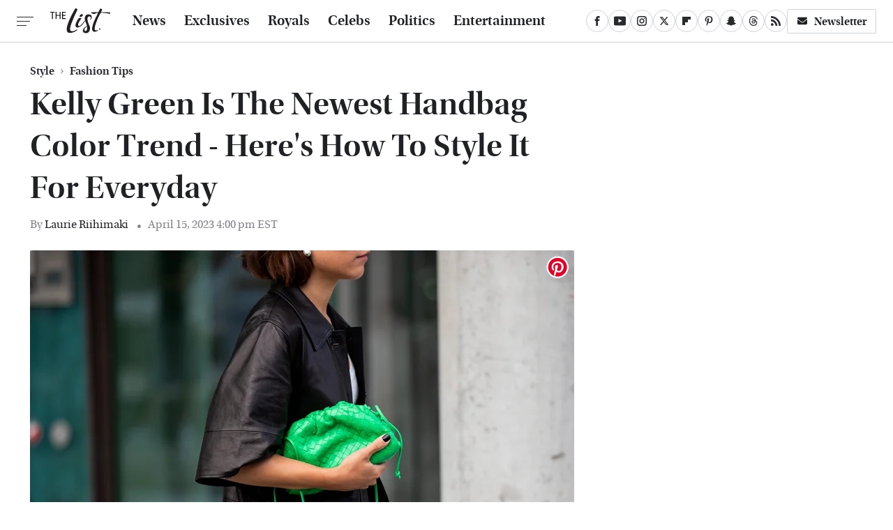

--- FILE ---
content_type: text/html; charset=UTF-8
request_url: https://www.thelist.com/1254586/kelly-greeen-newest-handbag-color-trend-style-everyday/
body_size: 18456
content:
<!DOCTYPE html>
<html xmlns="http://www.w3.org/1999/xhtml" lang="en-US">
<head>
            
        <!-- START email detection/removal script -->
        <script>
            !function(){"use strict";function e(e){const t=e.match(/((?=([a-z0-9._!#$%+^&*()[\]<>-]+))@[a-z0-9._-]+\.[a-z0-9._-]+)/gi);return t?t[0]:""}function t(t){return e(a(t.toLowerCase()))}function a(e){return e.replace(/\s/g,"")}async function n(e){const t={sha256Hash:"",sha1Hash:""};if(!("msCrypto"in window)&&"https:"===location.protocol&&"crypto"in window&&"TextEncoder"in window){const a=(new TextEncoder).encode(e),[n,c]=await Promise.all([s("SHA-256",a),s("SHA-1",a)]);t.sha256Hash=n,t.sha1Hash=c}return t}async function s(e,t){const a=await crypto.subtle.digest(e,t);return Array.from(new Uint8Array(a)).map(e=>("00"+e.toString(16)).slice(-2)).join("")}function c(e){let t=!0;return Object.keys(e).forEach(a=>{0===e[a].length&&(t=!1)}),t}function i(e,t,a){e.splice(t,1);const n="?"+e.join("&")+a.hash;history.replaceState(null,"",n)}var o={checkEmail:e,validateEmail:t,trimInput:a,hashEmail:n,hasHashes:c,removeEmailAndReplaceHistory:i,detectEmails:async function(){const e=new URL(window.location.href),a=Array.from(e.searchParams.entries()).map(e=>`=`);let s,o;const r=["adt_eih","sh_kit"];if(a.forEach((e,t)=>{const a=decodeURIComponent(e),[n,c]=a.split("=");if("adt_ei"===n&&(s={value:c,index:t,emsrc:"url"}),r.includes(n)){o={value:c,index:t,emsrc:"sh_kit"===n?"urlhck":"urlh"}}}),s)t(s.value)&&n(s.value).then(e=>{if(c(e)){const t={value:e,created:Date.now()};localStorage.setItem("adt_ei",JSON.stringify(t)),localStorage.setItem("adt_emsrc",s.emsrc)}});else if(o){const e={value:{sha256Hash:o.value,sha1Hash:""},created:Date.now()};localStorage.setItem("adt_ei",JSON.stringify(e)),localStorage.setItem("adt_emsrc",o.emsrc)}s&&i(a,s.index,e),o&&i(a,o.index,e)},cb:"adthrive"};const{detectEmails:r,cb:l}=o;r()}();
        </script>
        <!-- END email detection/removal script -->
        <!-- AdThrive Head Tag Manual -->
        <script data-no-optimize="1" data-cfasync="false">
            (function(w, d) {
                w.adthrive = w.adthrive || {};
                w.adthrive.cmd = w.
                    adthrive.cmd || [];
                w.adthrive.plugin = 'adthrive-ads-manual';
                w.adthrive.host = 'ads.adthrive.com';var s = d.createElement('script');
                s.async = true;
                s.referrerpolicy='no-referrer-when-downgrade';
                s.src = 'https://' + w.adthrive.host + '/sites/67ed6c7b5915b00d8617259b/ads.min.js?referrer=' + w.encodeURIComponent(w.location.href) + '&cb=' + (Math.floor(Math.random() * 100) + 1);
                var n = d.getElementsByTagName('script')[0];
                n.parentNode.insertBefore(s, n);
            })(window, document);
        </script>
        <!-- End of AdThrive Head Tag -->            <link rel="preload" href="/wp-content/themes/unified/css/article.thelist.min.css?design=3&v=1769008544" as="style"><link rel="preload" href="https://www.thelist.com/img/gallery/kelly-green-is-the-newest-handbag-color-trend-heres-how-to-style-it-for-everyday/intro-1681231659.sm.webp" as="image">
<link class="preloadFont" rel="preload" href="https://www.thelist.com/font/utopia-std-webfont.woff2" as="font" crossorigin>
<link class="preloadFont" rel="preload" href="https://www.thelist.com/font/utopia-std-semibold-display-webfont.woff2" as="font" crossorigin>
<link class="preloadFont" rel="preload" href="https://www.thelist.com/font/utopia-std-semibold-display-italic-webfont.woff2" as="font" crossorigin>

        <link rel="stylesheet" type="text/css" href="/wp-content/themes/unified/css/article.thelist.min.css?design=3&v=1769008544" />
        <meta http-equiv="Content-Type" content="text/html; charset=utf8" />
        <meta name="viewport" content="width=device-width, initial-scale=1.0">
        <meta http-equiv="Content-Security-Policy" content="block-all-mixed-content" />
        <meta http-equiv="X-UA-Compatible" content="IE=10" />
        
        
                <meta name="robots" content="max-image-preview:large">
        <meta name="thumbnail" content="https://www.thelist.com/img/gallery/kelly-green-is-the-newest-handbag-color-trend-heres-how-to-style-it-for-everyday/l-intro-1681231659.jpg">
        <title>Kelly Green Is The Newest Handbag Color Trend - Here's How To Style It For Everyday</title>
        <meta name='description' content="Looking for a new color to incorporate into your handbag rotation? Try Kelly green. It&#39;s a great color for everyday use and is a versatile color for any outfit." />
        <meta property="mrf:tags" content="Content Type:;Primary Category:Fashion Tips;Headline Approver:Unknown;Trello Board:;Important Topic:False" />
        
                <meta property="og:site_name" content="The List" />
        <meta property="og:title" content="Kelly Green Is The Newest Handbag Color Trend - Here's How To Style It For Everyday - The List">
        <meta property="og:image" content="https://www.thelist.com/img/gallery/kelly-green-is-the-newest-handbag-color-trend-heres-how-to-style-it-for-everyday/l-intro-1681231659.jpg" />
        <meta property="og:description" content="Looking for a new color to incorporate into your handbag rotation? Try Kelly green. It&#39;s a great color for everyday use and is a versatile color for any outfit.">
        <meta property="og:type" content="article">
        <meta property="og:url" content="https://www.thelist.com/1254586/kelly-greeen-newest-handbag-color-trend-style-everyday/">
                <meta name="twitter:title" content="Kelly Green Is The Newest Handbag Color Trend - Here's How To Style It For Everyday - The List">
        <meta name="twitter:description" content="Looking for a new color to incorporate into your handbag rotation? Try Kelly green. It&#39;s a great color for everyday use and is a versatile color for any outfit.">
        <meta name="twitter:site" content="@TheListDaily">
        <meta name="twitter:card" content="summary_large_image">
        <meta name="twitter:image" content="https://www.thelist.com/img/gallery/kelly-green-is-the-newest-handbag-color-trend-heres-how-to-style-it-for-everyday/l-intro-1681231659.jpg">
            <meta property="article:published_time" content="2023-04-15T20:00:31+00:00" />
    <meta property="article:modified_time" content="2023-04-15T20:01:06+00:00" />
    <meta property="article:author" content="Laurie Riihimaki" />
        
        <link rel="shortcut icon" href="https://www.thelist.com/img/the-list-favicon-448x448.png">
        <link rel="icon" href="https://www.thelist.com/img/the-list-favicon-448x448.png">
        <link rel="canonical" href="https://www.thelist.com/1254586/kelly-greeen-newest-handbag-color-trend-style-everyday/"/>
        <link rel="alternate" type="application/rss+xml" title="Fashion Tips - The List" href="https://www.thelist.com/category/fashion-tips-style/feed/" />

        
        <script type="application/ld+json">{"@context":"http:\/\/schema.org","@type":"Article","mainEntityOfPage":{"@type":"WebPage","@id":"https:\/\/www.thelist.com\/1254586\/kelly-greeen-newest-handbag-color-trend-style-everyday\/","url":"https:\/\/www.thelist.com\/1254586\/kelly-greeen-newest-handbag-color-trend-style-everyday\/","breadcrumb":{"@type":"BreadcrumbList","itemListElement":[{"@type":"ListItem","position":1,"item":{"@id":"https:\/\/www.thelist.com\/category\/style\/","name":"Style"}},{"@type":"ListItem","position":2,"item":{"@id":"https:\/\/www.thelist.com\/category\/fashion-tips-style\/","name":"Fashion Tips"}}]}},"isAccessibleForFree":true,"headline":"Kelly Green Is The Newest Handbag Color Trend - Here's How To Style It For Everyday","image":{"@type":"ImageObject","url":"https:\/\/www.thelist.com\/img\/gallery\/kelly-green-is-the-newest-handbag-color-trend-heres-how-to-style-it-for-everyday\/l-intro-1681231659.jpg","height":898,"width":1600},"datePublished":"2023-04-15T20:00:31+00:00","dateModified":"2023-04-15T20:01:06+00:00","author":[{"@type":"Person","name":"Laurie Riihimaki","description":"Laurie works as a full-time freelance writer and managing editor for both print and digital publications. She also has four poetry collections in the works and an anthology book based on her experiences, as well as others', with Cushing's disease, a hormonal disorder that resulted in life-changing brain surgery that saved her life.","url":"https:\/\/www.thelist.com\/author\/laurieriihimaki\/","knowsAbout":["Sex & Relationships","Women's Health","Hormones"],"alumniOf":[{"@type":"Organization","name":"Suffolk University, Boston"},{"@type":"Organization","name":"Regent's University, London"}],"sameAs":["https:\/\/www.instagram.com\/laurieriihimaki","https:\/\/www.twitter.com\/lariihimaki"]}],"publisher":{"@type":"Organization","address":{"@type":"PostalAddress","streetAddress":"11787 Lantern Road #201","addressLocality":"Fishers","addressRegion":"IN","postalCode":"46038","addressCountry":"US"},"contactPoint":{"@type":"ContactPoint","telephone":"(908) 514-8038","contactType":"customer support","email":"staff@thelist.com"},"publishingPrinciples":"https:\/\/www.thelist.com\/policies\/","@id":"https:\/\/www.thelist.com\/","name":"The List","url":"https:\/\/www.thelist.com\/","logo":{"@type":"ImageObject","url":"https:\/\/www.thelist.com\/img\/thelist-share-image-1280x720.png","caption":"The List Logo"},"description":"The destination for entertainment and women's lifestyle - from royals news, fashion advice, and beauty tips, to celebrity interviews, and more.","sameAs":["https:\/\/www.facebook.com\/TheListDaily","https:\/\/www.youtube.com\/c\/TheListDaily","https:\/\/www.instagram.com\/thelistdaily","https:\/\/twitter.com\/TheListDaily","https:\/\/flipboard.com\/@TheList","https:\/\/www.pinterest.com\/thelistdaily","https:\/\/story.snapchat.com\/p\/fbe71614-d7d2-4ddf-93e8-6f8245621404","https:\/\/threads.net\/@thelistdaily","https:\/\/subscribe.thelist.com\/newsletter"]},"description":"Looking for a new color to incorporate into your handbag rotation? Try Kelly green. It&#39;s a great color for everyday use and is a versatile color for any outfit."}</script>
                </head>
<body>
<div id="wrapper">
    <div class="page-wrap">
        <header id="header" class="">
            <div class="nav-drop">
                <div class="jcf-scrollable">
                    <div class="aside-holder">
                                    <nav id="aside-nav">
                <div class="nav-top">
                    <div class="logo">
                        <a href="/" class="logo-holder">
                            <img src="https://www.thelist.com/img/thelist_logo_black_2.svg" alt="The List" width="86" height="36">
                        </a>
                        <a href="#" class="nav-opener close"></a>
                    </div>
                </div>
                
                <ul class="main-nav"><li class="navlink navlink-news"><a href="/category/news/">News</a></li><li class="navlink navlink-exclusives"><a href="/category/exclusives/">Exclusives</a><input type="checkbox" id="subnav-button-exclusives"><label for="subnav-button-exclusives"></label><ul class="main-nav"><li class="subnavlink navlink-experts"><a href="/category/experts/">Experts</a></li><li class="subnavlink navlink-interviews"><a href="/category/interviews/">Interviews</a></li></ul></li><li class="navlink navlink-royals"><a href="/category/royals/">Royals</a></li><li class="navlink navlink-celebs"><a href="/category/celebs/">Celebs</a><input type="checkbox" id="subnav-button-celebs"><label for="subnav-button-celebs"></label><ul class="main-nav"><li class="subnavlink navlink-looks"><a href="/category/looks/">Looks</a></li><li class="subnavlink navlink-relationships"><a href="/category/relationships/">Relationships</a></li><li class="subnavlink navlink-controversy"><a href="/category/controversy/">Controversy</a></li></ul></li><li class="navlink navlink-politics"><a href="/category/politics/">Politics</a></li><li class="navlink navlink-entertainment"><a href="/category/entertainment/">Entertainment</a><input type="checkbox" id="subnav-button-entertainment"><label for="subnav-button-entertainment"></label><ul class="main-nav"><li class="subnavlink navlink-reality-television"><a href="/category/reality-television/">Reality TV</a></li><li class="subnavlink navlink-soap-operas"><a href="/category/soap-operas/">Soap Operas</a></li><li class="subnavlink navlink-hallmark"><a href="/category/hallmark/">Hallmark</a></li><li class="subnavlink navlink-lifetime"><a href="/category/lifetime/">Lifetime</a></li></ul></li><li class="navlink navlink-features"><a href="/category/features/">Features</a></li></ul>        <ul class="social-buttons">
            <li><a href="http://www.facebook.com/TheListDaily" target="_blank" title="Facebook" aria-label="Facebook"><svg class="icon"><use xlink:href="#facebook"></use></svg></a></li><li><a href="https://www.youtube.com/c/TheListDaily" target="_blank" title="YouTube" aria-label="YouTube"><svg class="icon"><use xlink:href="#youtube"></use></svg></a></li><li><a href="https://www.instagram.com/thelistdaily" target="_blank" title="Instagram" aria-label="Instagram"><svg class="icon"><use xlink:href="#instagram"></use></svg></a></li><li><a href="https://twitter.com/TheListDaily" target="_blank" title="Twitter" aria-label="Twitter"><svg class="icon"><use xlink:href="#twitter"></use></svg></a></li><li><a href="https://flipboard.com/@TheList" target="_blank" title="Flipboard" aria-label="Flipboard"><svg class="icon"><use xlink:href="#flipboard"></use></svg></a></li><li><a href="https://www.pinterest.com/thelistdaily" target="_blank" title="Pinterest" aria-label="Pinterest"><svg class="icon"><use xlink:href="#pinterest"></use></svg></a></li><li><a href="https://story.snapchat.com/p/fbe71614-d7d2-4ddf-93e8-6f8245621404" target="_blank" title="Snapchat" aria-label="Snapchat"><svg class="icon"><use xlink:href="#snapchat"></use></svg></a></li><li><a href="https://www.threads.net/@thelistdaily" target="_blank" title="Threads" aria-label="Threads"><svg class="icon"><use xlink:href="#threads"></use></svg></a></li><li><a href="/feed/" target="_blank" title="RSS" aria-label="RSS"><svg class="icon"><use xlink:href="#rss"></use></svg></a></li>
            
            <li class="menu-btn newsletter-btn"><a href="https://subscribe.thelist.com/newsletter?utm_source=thelist&utm_medium=side-nav" target="_blank" title="Newsletter" aria-label="Newsletter"><svg class="icon"><use xlink:href="#revue"></use></svg>Newsletter</a></li>
        </ul>            <ul class="info-links">
                <li class="info-link first-info-link"><a href="/about/">About</a></li>
                <li class="info-link"><a href="/policies/">Editorial Policies</a></li>
                
                <li class="info-link"><a href="/our-experts/">Our Experts</a></li>
                <li class="info-link"><a href="https://www.static.com/thelist-privacy-policy" target="_blank">Privacy Policy</a></a>
                <li class="info-link"><a href="https://www.static.com/terms" target="_blank">Terms of Use</a></li>
            </ul>
            </nav>                        <div class="nav-bottom">
                            <span class="copyright-info">&copy; 2026                                <a href="https://www.static.com/" target="_blank">Static Media</a>. All Rights Reserved
                            </span>
                        </div>
                    </div>
                </div>
            </div>
            <div id="bg"></div>
         
            <div id="header-container">
                <div id="hamburger-holder">
                    <div class="hamburger nav-opener"></div>
                </div>

                    <div id="logo" class="top-nav-standard">
        <a href="/"><img src="https://www.thelist.com/img/thelist_logo_black_2.svg" alt="The List" width="86" height="36"></a>
    </div>
                <div id="logo-icon" class="top-nav-scrolled">
                    <a href="/" >
                        <img src="https://www.thelist.com/img/thelist_icon_black.svg" alt="The List" width="14" height="40">                    </a>
                </div>

                <div id="top-nav-title" class="top-nav-scrolled">Kelly Green Is The Newest Handbag Color Trend - Here's How To Style It For Everyday</div>

                            <div id="top-nav" class="top-nav-standard">
                <nav id="top-nav-holder">
                    
                    <a href="/category/news/" class="navlink-news">News</a>
<a href="/category/exclusives/" class="navlink-exclusives">Exclusives</a>
<a href="/category/royals/" class="navlink-royals">Royals</a>
<a href="/category/celebs/" class="navlink-celebs">Celebs</a>
<a href="/category/politics/" class="navlink-politics">Politics</a>
<a href="/category/entertainment/" class="navlink-entertainment">Entertainment</a>
<a href="/category/features/" class="navlink-features">Features</a>

                </nav>
            </div>                <svg width="0" height="0" class="hidden">
            <symbol version="1.1" xmlns="http://www.w3.org/2000/svg" viewBox="0 0 16 16" id="rss">
    <path d="M2.13 11.733c-1.175 0-2.13 0.958-2.13 2.126 0 1.174 0.955 2.122 2.13 2.122 1.179 0 2.133-0.948 2.133-2.122-0-1.168-0.954-2.126-2.133-2.126zM0.002 5.436v3.067c1.997 0 3.874 0.781 5.288 2.196 1.412 1.411 2.192 3.297 2.192 5.302h3.080c-0-5.825-4.739-10.564-10.56-10.564zM0.006 0v3.068c7.122 0 12.918 5.802 12.918 12.932h3.076c0-8.82-7.176-16-15.994-16z"></path>
</symbol>
        <symbol xmlns="http://www.w3.org/2000/svg" viewBox="0 0 512 512" id="twitter">
    <path d="M389.2 48h70.6L305.6 224.2 487 464H345L233.7 318.6 106.5 464H35.8L200.7 275.5 26.8 48H172.4L272.9 180.9 389.2 48zM364.4 421.8h39.1L151.1 88h-42L364.4 421.8z"></path>
</symbol>
        <symbol xmlns="http://www.w3.org/2000/svg" viewBox="0 0 32 32" id="facebook">
    <path d="M19 6h5V0h-5c-3.86 0-7 3.14-7 7v3H8v6h4v16h6V16h5l1-6h-6V7c0-.542.458-1 1-1z"></path>
</symbol>
        <symbol xmlns="http://www.w3.org/2000/svg" viewBox="0 0 14 14" id="flipboard">
    <path d="m 6.9999999,0.99982 5.9993001,0 0,1.99835 0,1.99357 -1.993367,0 -1.9980673,0 -0.014998,1.99357 -0.01,1.99835 -1.9980669,0.01 -1.9933674,0.0146 -0.014998,1.99835 -0.01,1.99357 -1.9834686,0 -1.9836686,0 0,-6.00006 0,-5.99994 5.9992001,0 z"></path>
</symbol>
        <symbol viewBox="0 0 24 24" xmlns="http://www.w3.org/2000/svg" id="instagram">
    <path d="M17.3183118,0.0772036939 C18.5358869,0.132773211 19.3775594,0.311686093 20.156489,0.614412318 C20.9357539,0.917263935 21.5259307,1.30117806 22.1124276,1.88767349 C22.6988355,2.47414659 23.0827129,3.06422396 23.3856819,3.84361655 C23.688357,4.62263666 23.8672302,5.46418415 23.9227984,6.68172489 C23.9916356,8.19170553 24,8.72394829 24,11.9999742 C24,15.2760524 23.9916355,15.808302 23.9227954,17.3182896 C23.8672306,18.5358038 23.6883589,19.3773584 23.3855877,20.1566258 C23.0826716,20.9358162 22.6987642,21.5259396 22.1124276,22.1122749 C21.5259871,22.6987804 20.9357958,23.0827198 20.1563742,23.3856323 C19.3772192,23.6883583 18.5357324,23.8672318 17.3183209,23.9227442 C15.8086874,23.9916325 15.2765626,24 12,24 C8.72343739,24 8.19131258,23.9916325 6.68172382,23.9227463 C5.46426077,23.8672314 4.62270711,23.6883498 3.84342369,23.3855738 C3.0641689,23.0827004 2.47399369,22.6987612 1.88762592,22.1123283 C1.30117312,21.525877 0.91721975,20.9357071 0.614318116,20.1563835 C0.311643016,19.3773633 0.132769821,18.5358159 0.0772038909,17.3183251 C0.0083529426,15.8092887 0,15.2774634 0,11.9999742 C0,8.7225328 0.00835296697,8.19071076 0.0772047368,6.68165632 C0.132769821,5.46418415 0.311643016,4.62263666 0.614362729,3.84350174 C0.91719061,3.06430165 1.30113536,2.4741608 1.88757245,1.88772514 C2.47399369,1.30123879 3.0641689,0.917299613 3.84345255,0.614414972 C4.62236201,0.311696581 5.46409415,0.132773979 6.68163888,0.0772035898 C8.19074867,0.00835221992 8.72252573,0 12,0 C15.2774788,0 15.8092594,0.00835235053 17.3183118,0.0772036939 Z M12,2.66666667 C8.75959504,2.66666667 8.26400713,2.67445049 6.80319929,2.74109814 C5.87614637,2.78341009 5.31952221,2.90172878 4.80947575,3.09995521 C4.37397765,3.26922052 4.09725505,3.44924273 3.77324172,3.77329203 C3.44916209,4.09737087 3.26913181,4.37408574 3.09996253,4.80937168 C2.90169965,5.31965737 2.78340891,5.87618164 2.74109927,6.80321713 C2.67445122,8.26397158 2.66666667,8.75960374 2.66666667,11.9999742 C2.66666667,15.2403924 2.67445121,15.7360281 2.74109842,17.1967643 C2.78340891,18.1238184 2.90169965,18.6803426 3.09990404,19.1904778 C3.26914133,19.6259017 3.44919889,19.9026659 3.77329519,20.2267614 C4.09725505,20.5507573 4.37397765,20.7307795 4.80932525,20.8999863 C5.31971515,21.0982887 5.87621193,21.2165784 6.80323907,21.2588497 C8.26460439,21.3255353 8.76051223,21.3333333 12,21.3333333 C15.2394878,21.3333333 15.7353956,21.3255353 17.1968056,21.2588476 C18.123775,21.216579 18.6802056,21.0982995 19.1905083,20.9000309 C19.6260288,20.7307713 19.9027426,20.5507596 20.2267583,20.226708 C20.5507492,19.9027179 20.7308046,19.6259456 20.9000375,19.1906283 C21.0983009,18.6803412 21.2165908,18.1238118 21.2588986,17.196779 C21.3255376,15.7350718 21.3333333,15.2390126 21.3333333,11.9999742 C21.3333333,8.76098665 21.3255376,8.26493375 21.2589016,6.80323567 C21.2165911,5.87618164 21.0983004,5.31965737 20.9001178,4.80957831 C20.7308131,4.37403932 20.550774,4.09729207 20.2267583,3.77324038 C19.9027658,3.44924868 19.6260264,3.26922777 19.1905015,3.09996643 C18.6803988,2.90171817 18.1238378,2.78341062 17.1967608,2.74109868 C15.7359966,2.67445057 15.2404012,2.66666667 12,2.66666667 Z M12,18.2222222 C8.56356156,18.2222222 5.77777778,15.4364384 5.77777778,12 C5.77777778,8.56356156 8.56356156,5.77777778 12,5.77777778 C15.4364384,5.77777778 18.2222222,8.56356156 18.2222222,12 C18.2222222,15.4364384 15.4364384,18.2222222 12,18.2222222 Z M12,15.5555556 C13.9636791,15.5555556 15.5555556,13.9636791 15.5555556,12 C15.5555556,10.0363209 13.9636791,8.44444444 12,8.44444444 C10.0363209,8.44444444 8.44444444,10.0363209 8.44444444,12 C8.44444444,13.9636791 10.0363209,15.5555556 12,15.5555556 Z M18.2222222,7.11111111 C17.4858426,7.11111111 16.8888889,6.51415744 16.8888889,5.77777778 C16.8888889,5.04139811 17.4858426,4.44444444 18.2222222,4.44444444 C18.9586019,4.44444444 19.5555556,5.04139811 19.5555556,5.77777778 C19.5555556,6.51415744 18.9586019,7.11111111 18.2222222,7.11111111 Z"/>
</symbol>
         <symbol xmlns="http://www.w3.org/2000/svg" viewBox="0 0 448 512" id="linkedin">
    <path d="M100.3 448H7.4V148.9h92.9zM53.8 108.1C24.1 108.1 0 83.5 0 53.8a53.8 53.8 0 0 1 107.6 0c0 29.7-24.1 54.3-53.8 54.3zM447.9 448h-92.7V302.4c0-34.7-.7-79.2-48.3-79.2-48.3 0-55.7 37.7-55.7 76.7V448h-92.8V148.9h89.1v40.8h1.3c12.4-23.5 42.7-48.3 87.9-48.3 94 0 111.3 61.9 111.3 142.3V448z"/>
</symbol>
        <symbol xmlns="http://www.w3.org/2000/svg" viewBox="0 0 240.1 113.49" id="muckrack">
    <path class="b" d="M223.2,73.59c11.2-7.6,16.8-20.3,16.9-33.3C240.1,20.39,226.8.09,199.4.09c-8.35-.1-18.27-.1-28.14-.07-9.86.02-19.66.07-27.76.07v113.4h29.6v-35h17l17.1,35h30.6l.8-5-18.7-33.4c2.5-.8,3.3-1.5,3.3-1.5ZM199,54.29h-25.8v-29.7h25.8c8.4,0,12.3,7.4,12.3,14.6s-4.1,15.1-12.3,15.1Z"/><polygon class="b" points="0 .14 10.9 .14 64.5 49.24 117.9 .14 129.3 .14 129.3 113.34 99.7 113.34 99.7 54.24 66.1 83.74 62.7 83.74 29.6 54.24 29.6 113.34 0 113.34 0 .14"/>
</symbol>
        <symbol xmlns="http://www.w3.org/2000/svg" viewBox="7 2 2 12" id="youtube">
    <path d="M15.841 4.8c0 0-0.156-1.103-0.637-1.587-0.609-0.637-1.291-0.641-1.603-0.678-2.237-0.163-5.597-0.163-5.597-0.163h-0.006c0 0-3.359 0-5.597 0.163-0.313 0.038-0.994 0.041-1.603 0.678-0.481 0.484-0.634 1.587-0.634 1.587s-0.159 1.294-0.159 2.591v1.213c0 1.294 0.159 2.591 0.159 2.591s0.156 1.103 0.634 1.588c0.609 0.637 1.409 0.616 1.766 0.684 1.281 0.122 5.441 0.159 5.441 0.159s3.363-0.006 5.6-0.166c0.313-0.037 0.994-0.041 1.603-0.678 0.481-0.484 0.637-1.588 0.637-1.588s0.159-1.294 0.159-2.591v-1.213c-0.003-1.294-0.162-2.591-0.162-2.591zM6.347 10.075v-4.497l4.322 2.256-4.322 2.241z"></path>
</symbol>
        <symbol xmlns="http://www.w3.org/2000/svg" viewBox="0 0 512 512" id="pinterest">
    <g>
    <path d="M220.646,338.475C207.223,408.825,190.842,476.269,142.3,511.5
            c-14.996-106.33,21.994-186.188,39.173-270.971c-29.293-49.292,3.518-148.498,65.285-124.059
            c76.001,30.066-65.809,183.279,29.38,202.417c99.405,19.974,139.989-172.476,78.359-235.054
            C265.434-6.539,95.253,81.775,116.175,211.161c5.09,31.626,37.765,41.22,13.062,84.884c-57.001-12.65-74.005-57.6-71.822-117.533
            c3.53-98.108,88.141-166.787,173.024-176.293c107.34-12.014,208.081,39.398,221.991,140.376
            c15.67,113.978-48.442,237.412-163.23,228.529C258.085,368.704,245.023,353.283,220.646,338.475z">
    </path>
    </g>
</symbol>
        <symbol xmlns="http://www.w3.org/2000/svg" viewBox="0 0 32 32" id="tiktok">
    <path d="M 22.472559,-3.8146973e-6 C 23.000559,4.5408962 25.535059,7.2481962 29.941559,7.5361962 v 5.1073998 c -2.5536,0.2496 -4.7905,-0.5856 -7.3922,-2.1601 v 9.5523 c 0,12.1348 -13.2292004,15.927 -18.5478004,7.2291 -3.4177,-5.597 -1.3248,-15.4181 9.6387004,-15.8117 v 5.3857 c -0.8352,0.1344 -1.728,0.3456 -2.5441,0.6241 -2.4384004,0.8256 -3.8209004,2.3712 -3.4369004,5.0977 0.7392,5.2226 10.3204004,6.7682 9.5235004,-3.4369 V 0.00959619 h 5.2898 z" />
</symbol>
        <symbol xmlns="http://www.w3.org/2000/svg" viewBox="0 0 32 32" id="twitch">
    <path d="M3 0l-3 5v23h8v4h4l4-4h5l9-9v-19h-27zM26 17l-5 5h-5l-4 4v-4h-6v-18h20v13z"></path><path d="M19 8h3v8h-3v-8z"></path><path d="M13 8h3v8h-3v-8z"></path>
</symbol>
        <symbol xmlns="http://www.w3.org/2000/svg" viewBox="0 0 512.016 512.016" id="snapchat" >
    <g>
        <g>
            <path d="M500.459,375.368c-64.521-10.633-93.918-75.887-97.058-83.294c-0.06-0.145-0.307-0.666-0.375-0.819
                c-3.234-6.571-4.036-11.904-2.347-15.838c3.388-8.013,17.741-12.553,26.931-15.462c2.586-0.836,5.009-1.604,6.938-2.372
                c18.586-7.339,27.913-16.717,27.716-27.895c-0.179-8.866-7.134-17.007-17.434-20.651c-3.55-1.485-7.774-2.295-11.887-2.295
                c-2.842,0-7.066,0.401-11.102,2.287c-7.868,3.678-14.865,5.658-20.156,5.888c-2.355-0.094-4.139-0.486-5.427-0.922
                c0.162-2.79,0.35-5.658,0.529-8.585l0.094-1.493c2.193-34.807,4.915-78.123-6.673-104.081
                c-34.27-76.834-106.999-82.807-128.478-82.807l-10.018,0.094c-21.436,0-94.029,5.965-128.265,82.756
                c-11.614,26.018-8.866,69.316-6.664,104.115c0.213,3.422,0.427,6.758,0.614,10.01c-1.468,0.503-3.584,0.947-6.46,0.947
                c-6.161,0-13.542-1.997-21.931-5.922c-12.126-5.683-34.295,1.911-37.291,17.647c-1.63,8.516,1.801,20.796,27.383,30.908
                c1.988,0.785,4.489,1.587,7.561,2.56c8.576,2.722,22.929,7.27,26.325,15.266c1.681,3.951,0.879,9.284-2.662,16.512
                c-1.263,2.944-31.65,72.124-98.765,83.174c-6.963,1.143-11.93,7.322-11.537,14.353c0.111,1.954,0.563,3.917,1.399,5.897
                c5.641,13.193,27.119,22.349,67.55,28.766c0.887,2.295,1.92,7.006,2.509,9.737c0.853,3.9,1.749,7.927,2.97,12.1
                c1.229,4.224,4.881,11.307,15.445,11.307c3.575,0,7.714-0.811,12.211-1.681c6.468-1.271,15.309-2.995,26.274-2.995
                c6.084,0,12.416,0.546,18.825,1.604c12.092,2.005,22.699,9.506,35.004,18.202c18.116,12.809,34.586,22.605,67.524,22.605
                c0.87,0,1.732-0.026,2.577-0.085c1.22,0.06,2.449,0.085,3.695,0.085c28.851,0,54.246-7.62,75.494-22.63
                c11.742-8.311,22.835-16.162,34.935-18.176c6.426-1.058,12.766-1.604,18.85-1.604c10.513,0,18.901,1.348,26.385,2.816
                c5.06,0.998,9.02,1.476,12.672,1.476c7.373,0,12.8-4.053,14.874-11.127c1.195-4.113,2.091-8.021,2.961-12.015
                c0.461-2.125,1.57-7.211,2.509-9.66c39.851-6.34,60.203-15.138,65.835-28.297c0.845-1.894,1.34-3.9,1.476-6.033
                C512.372,382.707,507.422,376.529,500.459,375.368z"/>
        </g>
    </g>
</symbol>
        <symbol xmlns="http://www.w3.org/2000/svg" viewBox="0 0 192 192" id="threads">
    <path d="M141.537 88.9883C140.71 88.5919 139.87 88.2104 139.019 87.8451C137.537 60.5382 122.616 44.905 97.5619 44.745C97.4484 44.7443 97.3355 44.7443 97.222 44.7443C82.2364 44.7443 69.7731 51.1409 62.102 62.7807L75.881 72.2328C81.6116 63.5383 90.6052 61.6848 97.2286 61.6848C97.3051 61.6848 97.3819 61.6848 97.4576 61.6855C105.707 61.7381 111.932 64.1366 115.961 68.814C118.893 72.2193 120.854 76.925 121.825 82.8638C114.511 81.6207 106.601 81.2385 98.145 81.7233C74.3247 83.0954 59.0111 96.9879 60.0396 116.292C60.5615 126.084 65.4397 134.508 73.775 140.011C80.8224 144.663 89.899 146.938 99.3323 146.423C111.79 145.74 121.563 140.987 128.381 132.296C133.559 125.696 136.834 117.143 138.28 106.366C144.217 109.949 148.617 114.664 151.047 120.332C155.179 129.967 155.42 145.8 142.501 158.708C131.182 170.016 117.576 174.908 97.0135 175.059C74.2042 174.89 56.9538 167.575 45.7381 153.317C35.2355 139.966 29.8077 120.682 29.6052 96C29.8077 71.3178 35.2355 52.0336 45.7381 38.6827C56.9538 24.4249 74.2039 17.11 97.0132 16.9405C119.988 17.1113 137.539 24.4614 149.184 38.788C154.894 45.8136 159.199 54.6488 162.037 64.9503L178.184 60.6422C174.744 47.9622 169.331 37.0357 161.965 27.974C147.036 9.60668 125.202 0.195148 97.0695 0H96.9569C68.8816 0.19447 47.2921 9.6418 32.7883 28.0793C19.8819 44.4864 13.2244 67.3157 13.0007 95.9325L13 96L13.0007 96.0675C13.2244 124.684 19.8819 147.514 32.7883 163.921C47.2921 182.358 68.8816 191.806 96.9569 192H97.0695C122.03 191.827 139.624 185.292 154.118 170.811C173.081 151.866 172.51 128.119 166.26 113.541C161.776 103.087 153.227 94.5962 141.537 88.9883ZM98.4405 129.507C88.0005 130.095 77.1544 125.409 76.6196 115.372C76.2232 107.93 81.9158 99.626 99.0812 98.6368C101.047 98.5234 102.976 98.468 104.871 98.468C111.106 98.468 116.939 99.0737 122.242 100.233C120.264 124.935 108.662 128.946 98.4405 129.507Z" />
</symbol>
        <symbol xmlns="http://www.w3.org/2000/svg" viewBox="0 0 512 512" id="bluesky">
    <path d="M111.8 62.2C170.2 105.9 233 194.7 256 242.4c23-47.6 85.8-136.4 144.2-180.2c42.1-31.6 110.3-56 110.3 21.8c0 15.5-8.9 130.5-14.1 149.2C478.2 298 412 314.6 353.1 304.5c102.9 17.5 129.1 75.5 72.5 133.5c-107.4 110.2-154.3-27.6-166.3-62.9l0 0c-1.7-4.9-2.6-7.8-3.3-7.8s-1.6 3-3.3 7.8l0 0c-12 35.3-59 173.1-166.3 62.9c-56.5-58-30.4-116 72.5-133.5C100 314.6 33.8 298 15.7 233.1C10.4 214.4 1.5 99.4 1.5 83.9c0-77.8 68.2-53.4 110.3-21.8z"/>
</symbol>
        <symbol xmlns="http://www.w3.org/2000/svg" viewBox="0 0 618 478" id="google">
    <path d="M617.84 456.59C617.82 467.86 608.68 477 597.41 477.02H20.43C9.16 477 0.02 467.86 0 456.59V20.43C0.02 9.16 9.16 0.02 20.43 0H597.41C608.68 0.02 617.82 9.16 617.84 20.43V456.59ZM516.79 342.6V302.74C516.79 301.26 515.59 300.06 514.11 300.06H335.02V345.46H514.11C515.61 345.44 516.82 344.2 516.79 342.7C516.79 342.67 516.79 342.64 516.79 342.6ZM544.02 256.35V216.31C544.04 214.83 542.86 213.61 541.38 213.59C541.37 213.59 541.35 213.59 541.34 213.59H335.02V258.99H541.34C542.79 259.02 543.99 257.86 544.02 256.41C544.02 256.36 544.02 256.32 544.02 256.27V256.36V256.35ZM516.79 170.1V129.88C516.79 128.4 515.59 127.2 514.11 127.2H335.02V172.6H514.11C515.56 172.58 516.74 171.42 516.79 169.97V170.11V170.1ZM180.59 218.08V258.93H239.6C234.74 283.9 212.77 302.01 180.59 302.01C144.24 300.72 115.81 270.2 117.11 233.84C118.34 199.3 146.05 171.59 180.59 170.36C196.12 170.1 211.13 175.97 222.35 186.7L253.49 155.6C233.78 137.06 207.65 126.88 180.59 127.18C120.42 127.18 71.64 175.96 71.64 236.13C71.64 296.3 120.42 345.08 180.59 345.08C240.76 345.08 285 300.82 285 238.49C284.96 231.59 284.39 224.69 283.27 217.88L180.59 218.06V218.08Z"/>
</symbol>
        <symbol id="website" viewBox="0 0 17 17" xmlns="http://www.w3.org/2000/svg">
    <path fill-rule="evenodd" clip-rule="evenodd" d="M1.91041 1.47245C3.56879 -0.185927 6.25755 -0.185927 7.91592 1.47245L10.9186 4.47521C12.577 6.13361 12.577 8.82231 10.9186 10.4807C10.5041 10.8954 9.83185 10.8954 9.41728 10.4807C9.00271 10.0661 9.00271 9.39389 9.41728 8.97932C10.2465 8.15019 10.2465 6.80573 9.41728 5.97659L6.41454 2.97383C5.58535 2.14465 4.24097 2.14465 3.41178 2.97383C2.58261 3.80302 2.58261 5.1474 3.41178 5.97659L4.16248 6.72728C4.57708 7.14185 4.57707 7.81407 4.16248 8.22864C3.74789 8.64321 3.07569 8.64321 2.6611 8.22864L1.91041 7.47796C0.252031 5.81959 0.252031 3.13083 1.91041 1.47245ZM7.91592 5.9766C8.33049 6.39116 8.33049 7.06339 7.91592 7.47796C7.08678 8.3072 7.08678 9.65155 7.91592 10.4807L10.9186 13.4835C11.7479 14.3127 13.0922 14.3127 13.9215 13.4835C14.7506 12.6543 14.7506 11.3099 13.9215 10.4807L13.1708 9.73C12.7561 9.31544 12.7561 8.64321 13.1708 8.22864C13.5854 7.81407 14.2575 7.81407 14.6722 8.22864L15.4228 8.97932C17.0812 10.6377 17.0812 13.3265 15.4228 14.9849C13.7645 16.6433 11.0757 16.6433 9.41728 14.9849L6.41455 11.9822C4.75618 10.3238 4.75618 7.63498 6.41455 5.9766C6.82912 5.562 7.50135 5.562 7.91592 5.9766Z"/>
</symbol>
            <symbol xmlns="http://www.w3.org/2000/svg" viewBox="0 0 512 512" id="revue">
        <path d="M48 64C21.5 64 0 85.5 0 112c0 15.1 7.1 29.3 19.2 38.4L236.8 313.6c11.4 8.5 27 8.5 38.4 0L492.8 150.4c12.1-9.1 19.2-23.3 19.2-38.4c0-26.5-21.5-48-48-48H48zM0 176V384c0 35.3 28.7 64 64 64H448c35.3 0 64-28.7 64-64V176L294.4 339.2c-22.8 17.1-54 17.1-76.8 0L0 176z"/>
    </symbol>
        
        
        
        <symbol xmlns="http://www.w3.org/2000/svg" viewBox="0 0 16 16" id="advertise">
            <g clip-path="url(#clip0_1911_5435)">
            <path fill-rule="evenodd" clip-rule="evenodd" d="M12 1.40497L2.26973 4.27073L0 2.34144V12.6558L2.26967 10.7271L3.84476 11.191V14.1933C3.84529 15.229 4.55813 16.067 5.43904 16.0676H9.23405C9.67247 16.0682 10.0745 15.8571 10.3609 15.5183C10.6488 15.1814 10.8284 14.709 10.8278 14.1932V13.2478L12 13.593V1.40497ZM5.09306 14.5997C5.00434 14.4935 4.95039 14.3537 4.94986 14.1932V11.5168L9.72281 12.9219V14.1932C9.72227 14.3537 9.66885 14.4935 9.5796 14.5997C9.48985 14.7047 9.37052 14.7676 9.23409 14.7676H5.4391C5.30214 14.7676 5.18281 14.7047 5.09306 14.5997Z" />
            <path d="M13 1.11045L17 -0.067627V15.0654L13 13.8875V1.11045Z" />
            </g>
            <defs>
            <clipPath id="clip0_1911_5435">
            <rect width="16" height="16" fill="white"/>
            </clipPath>
            </defs>
        </symbol>
    
</svg>                    <nav id="social-nav-holder" class="top-nav-standard">
        <ul class="social-buttons">
            <li><a href="http://www.facebook.com/TheListDaily" target="_blank" title="Facebook" aria-label="Facebook"><svg class="icon"><use xlink:href="#facebook"></use></svg></a></li><li><a href="https://www.youtube.com/c/TheListDaily" target="_blank" title="YouTube" aria-label="YouTube"><svg class="icon"><use xlink:href="#youtube"></use></svg></a></li><li><a href="https://www.instagram.com/thelistdaily" target="_blank" title="Instagram" aria-label="Instagram"><svg class="icon"><use xlink:href="#instagram"></use></svg></a></li><li><a href="https://twitter.com/TheListDaily" target="_blank" title="Twitter" aria-label="Twitter"><svg class="icon"><use xlink:href="#twitter"></use></svg></a></li><li><a href="https://flipboard.com/@TheList" target="_blank" title="Flipboard" aria-label="Flipboard"><svg class="icon"><use xlink:href="#flipboard"></use></svg></a></li><li><a href="https://www.pinterest.com/thelistdaily" target="_blank" title="Pinterest" aria-label="Pinterest"><svg class="icon"><use xlink:href="#pinterest"></use></svg></a></li><li><a href="https://story.snapchat.com/p/fbe71614-d7d2-4ddf-93e8-6f8245621404" target="_blank" title="Snapchat" aria-label="Snapchat"><svg class="icon"><use xlink:href="#snapchat"></use></svg></a></li><li><a href="https://www.threads.net/@thelistdaily" target="_blank" title="Threads" aria-label="Threads"><svg class="icon"><use xlink:href="#threads"></use></svg></a></li><li><a href="/feed/" target="_blank" title="RSS" aria-label="RSS"><svg class="icon"><use xlink:href="#rss"></use></svg></a></li>
            
            <li class="menu-btn newsletter-btn"><a href="https://subscribe.thelist.com/newsletter?utm_source=thelist&utm_medium=top-nav" target="_blank" title="Newsletter" aria-label="Newsletter"><svg class="icon"><use xlink:href="#revue"></use></svg>Newsletter</a></li>
        </ul>
    </nav>
                                <div id="top-nav-share" class="top-nav-scrolled"></div>
	                        </div>
            <div id="is-tablet"></div>
            <div id="is-mobile"></div>
        </header>
<main id="main" role="main" class="infinite gallery" data-post-type="articles">
    <div class="holder">
        <div id="content" class="article">
            

            <article class="news-post">
    
    
    <ul class="breadcrumbs">
<li>
<a href="/category/style/">Style</a> </li>
<li>
<a href="/category/fashion-tips-style/">Fashion Tips</a> </li>
</ul>
                <div class="news-article">
                <h1 class="title-gallery" data-post-id="1254586" id="title-gallery" data-author="Laurie Riihimaki" data-category="fashion-tips-style" data-content_type="" data-mod_date="2023-04-15" data-layout="Infinite" data-post_id="1254586" data-pub_date="2023-04-15" data-day="Saturday" data-dayhour="Saturday-4PM" data-pubhour="4PM" data-num_slides="9" data-num_words="900" data-pitcher="Unknown" data-trello_board="">Kelly Green Is The Newest Handbag Color Trend - Here's How To Style It For Everyday</h1>
            </div>

    
                <div class="news-article">
                
                                <div class="byline-container">
                    <div class="byline-text-wrap">
                        <span class="byline-by">By</span> <a href="/author/laurieriihimaki/" class="byline-author">Laurie Riihimaki</a>
                        
                        <span class="byline-slash"></span>
                        <span class="byline-timestamp">
                            <time datetime="2023-04-15T20:00:31+00:00">April 15, 2023 4:00 pm EST</time></span>
                        
                    </div>
                    
                </div>
                                <div class="slide-key image-holder gallery-image-holder credit-image-wrap lead-image-holder" data-post-url="https://www.thelist.com/1254586/kelly-greeen-newest-handbag-color-trend-style-everyday/" data-post-title="Kelly Green Is The Newest Handbag Color Trend - Here's How To Style It For Everyday" data-slide-num="0" data-post-id="1254586">
                                         <div class="pin-button"><a data-pin-do="buttonBookmark" data-pin-tall="true" data-pin-height="28" data-pin-round="true" data-pin-save="true" href="https://www.pinterest.com/pin/create/button/?utm_source=PT-addon&amp;utm_medium=Social-Distribution&amp;utm_campaign=image-save" target="_blank"></a></div>
                                             <picture id="p0efc9501222b901361fd60ff5d74382f">
                                                    <source media="(min-width: 429px)" srcset="https://www.thelist.com/img/gallery/kelly-green-is-the-newest-handbag-color-trend-heres-how-to-style-it-for-everyday/intro-1681231659.webp" type="image/webp">
                            <source media="(max-width: 428px)" srcset="https://www.thelist.com/img/gallery/kelly-green-is-the-newest-handbag-color-trend-heres-how-to-style-it-for-everyday/intro-1681231659.sm.webp" type="image/webp">
                        <img class="gallery-image " src="https://www.thelist.com/img/gallery/kelly-green-is-the-newest-handbag-color-trend-heres-how-to-style-it-for-everyday/intro-1681231659.jpg" data-slide-url="https://www.thelist.com/1254586/kelly-greeen-newest-handbag-color-trend-style-everyday/" data-post-id="1254586" data-slide-num="0" data-slide-title="Kelly Green Is The Newest Handbag Color Trend - Here's How To Style It For Everyday: " width="780" height="438" alt="woman carrying green purse">
                    </source></source></picture>
                    <span class="gallery-image-credit">Christian Vierig/Getty Images</span>
                    </div>
				            <div class="columns-holder ">
                
                        <div class="raptive-video-player"></div>
                <p>If you're looking for a new handbag to bring in the warm weather and long nights, make sure it's Kelly green. This color, named after the Irish because of the color green worn on St. Patrick's Day, is making a strong comeback after its last big appearance in 2021. And it's surely been missed!</p>
<p>Although Kelly green can be worn in many different ways from jackets to earrings to tees and tanks, the Kelly green handbag is a favorite among fashionistas because of its ability to stand out and enhance the overall style of an outfit. It's a go-to signature piece that can be mixed and matched with whatever is in your closet. Plus, these bags come in a million different styles and if you're on a budget, you can certainly find one that isn't <a href="https://www.thelist.com/176465/the-most-expensive-handbag-in-the-world/" target="_blank">the most expensive handbag in the world</a>. So, whether you like tote bags or fanny packs, finding a Kelly green will be no trouble now that it has made its way back into the fashion scene. </p>
<p>If you're not completely sold on adding Kelly green bag to your wardrobe, check out these outfit ideas that'll spark a shopping trip!</p>

            </div>
            </div>

            <div class="news-article">
                
                <h2 class="">Pair it with a patterned dress and boots</h2>
                                <div class="slide-key image-holder gallery-image-holder credit-image-wrap " data-post-url="https://www.thelist.com/1254586/kelly-greeen-newest-handbag-color-trend-style-everyday/" data-post-title="Kelly Green Is The Newest Handbag Color Trend - Here's How To Style It For Everyday" data-slide-num="1" data-post-id="1254586">
                                         <div class="pin-button"><a data-pin-do="buttonBookmark" data-pin-tall="true" data-pin-height="28" data-pin-round="true" data-pin-save="true" href="https://www.pinterest.com/pin/create/button/?utm_source=PT-addon&amp;utm_medium=Social-Distribution&amp;utm_campaign=image-save" target="_blank"></a></div>
                                             <picture id="pbed860230f872f93ca05c63bf8e16dfe">
                                                    <source media="(min-width: 429px)" srcset="https://www.thelist.com/img/gallery/kelly-green-is-the-newest-handbag-color-trend-heres-how-to-style-it-for-everyday/pair-it-with-a-patterned-dress-and-boots-1681231659.webp" type="image/webp">
                            <source media="(max-width: 428px)" srcset="https://www.thelist.com/img/gallery/kelly-green-is-the-newest-handbag-color-trend-heres-how-to-style-it-for-everyday/pair-it-with-a-patterned-dress-and-boots-1681231659.sm.webp" type="image/webp">
                        <img class="gallery-image " src="https://www.thelist.com/img/gallery/kelly-green-is-the-newest-handbag-color-trend-heres-how-to-style-it-for-everyday/pair-it-with-a-patterned-dress-and-boots-1681231659.jpg" data-slide-url="https://www.thelist.com/1254586/kelly-greeen-newest-handbag-color-trend-style-everyday/" data-post-id="1254586" data-slide-num="1" data-slide-title="Kelly Green Is The Newest Handbag Color Trend - Here's How To Style It For Everyday: Pair it with a patterned dress and boots" width="780" height="437" alt="brown dress and green purse">
                    </source></source></picture>
                    <span class="gallery-image-credit">Edward Berthelot/Getty Images</span>
                    </div>
				            <div class="columns-holder ">
                <p>A patterned dress or two are great staples to have in your closet to dress up or down. But, of course, since a patterned dress has such a distinct design, you may be tentative to wear it more than once or twice. That's where accessories come in! A Kelly green clutch can transform your outfit into something entirely new. The dynamic color alongside a patterned dress, especially if it's neutral in color, will create a whole new look that people will be raving about. </p>

            </div>
            </div>

            <div class="news-article">
                
                <h2 class="">Add it to black and white</h2>
                                <div class="slide-key image-holder gallery-image-holder credit-image-wrap " data-post-url="https://www.thelist.com/1254586/kelly-greeen-newest-handbag-color-trend-style-everyday/" data-post-title="Kelly Green Is The Newest Handbag Color Trend - Here's How To Style It For Everyday" data-slide-num="2" data-post-id="1254586">
                                         <div class="pin-button"><a data-pin-do="buttonBookmark" data-pin-tall="true" data-pin-height="28" data-pin-round="true" data-pin-save="true" href="https://www.pinterest.com/pin/create/button/?utm_source=PT-addon&amp;utm_medium=Social-Distribution&amp;utm_campaign=image-save" target="_blank"></a></div>
                                             <picture id="p1af60c758176d94f8b45d29914d66b79">
                                                    <source media="(min-width: 429px)" srcset="https://www.thelist.com/img/gallery/kelly-green-is-the-newest-handbag-color-trend-heres-how-to-style-it-for-everyday/add-it-to-black-and-white-1681231659.webp" type="image/webp">
                            <source media="(max-width: 428px)" srcset="https://www.thelist.com/img/gallery/kelly-green-is-the-newest-handbag-color-trend-heres-how-to-style-it-for-everyday/add-it-to-black-and-white-1681231659.sm.webp" type="image/webp">
                        <img class="gallery-image " src="https://www.thelist.com/img/gallery/kelly-green-is-the-newest-handbag-color-trend-heres-how-to-style-it-for-everyday/add-it-to-black-and-white-1681231659.jpg" data-slide-url="https://www.thelist.com/1254586/kelly-greeen-newest-handbag-color-trend-style-everyday/" data-post-id="1254586" data-slide-num="2" data-slide-title="Kelly Green Is The Newest Handbag Color Trend - Here's How To Style It For Everyday: Add it to black and white" width="780" height="437" alt="neutral outfit with green bag">
                    </source></source></picture>
                    <span class="gallery-image-credit">Christian Vierig/Getty Images</span>
                    </div>
				            <div class="columns-holder ">
                <p>Pairing a vibrant color with black and white may feel scary, but the outcome is worth it. Having a Kelly green handbag in your wardrobe is like gold for any black-and-white look. The Kelly green not only stands out among the neutral canvas, but it also upgrades your entire look to make you look as if you're ready to walk down the runway, even if you're just running to the bank on your lunch break. </p>

            </div>
            </div>

            <div class="news-article">
                
                <h2 class="">Match your colors</h2>
                                <div class="slide-key image-holder gallery-image-holder credit-image-wrap " data-post-url="https://www.thelist.com/1254586/kelly-greeen-newest-handbag-color-trend-style-everyday/" data-post-title="Kelly Green Is The Newest Handbag Color Trend - Here's How To Style It For Everyday" data-slide-num="3" data-post-id="1254586">
                                         <div class="pin-button"><a data-pin-do="buttonBookmark" data-pin-tall="true" data-pin-height="28" data-pin-round="true" data-pin-save="true" href="https://www.pinterest.com/pin/create/button/?utm_source=PT-addon&amp;utm_medium=Social-Distribution&amp;utm_campaign=image-save" target="_blank"></a></div>
                                             <picture id="p59ae6c56b9a0579dbb776c00e6185abb">
                                                    <source media="(min-width: 429px)" srcset="https://www.thelist.com/img/gallery/kelly-green-is-the-newest-handbag-color-trend-heres-how-to-style-it-for-everyday/match-your-colors-1681231659.webp" type="image/webp">
                            <source media="(max-width: 428px)" srcset="https://www.thelist.com/img/gallery/kelly-green-is-the-newest-handbag-color-trend-heres-how-to-style-it-for-everyday/match-your-colors-1681231659.sm.webp" type="image/webp">
                        <img class="gallery-image " src="https://www.thelist.com/img/gallery/kelly-green-is-the-newest-handbag-color-trend-heres-how-to-style-it-for-everyday/match-your-colors-1681231659.jpg" data-slide-url="https://www.thelist.com/1254586/kelly-greeen-newest-handbag-color-trend-style-everyday/" data-post-id="1254586" data-slide-num="3" data-slide-title="Kelly Green Is The Newest Handbag Color Trend - Here's How To Style It For Everyday: Match your colors" width="780" height="438" alt="matching shirt and bag">
                    </source></source></picture>
                    <span class="gallery-image-credit">Edward Berthelot/Getty Images</span>
                    </div>
				            <div class="columns-holder ">
                <p>It's always a good idea to pull colors from your outfit to match your purse. Of course, not everyone has Kelly green laying around so you may need to start browsing online for some patterned Kelly green items to complement your new purse. This look pulls the greenish-blue color from the plaid blouse and enhances it with the cross-body bag, making the outfit look well thought-out and conscious. Add some neutral heels for a more done-up look or stick with some slip-on sneakers for running errands. </p>

            </div>
            </div>

            <div class="news-article">
                
                <h2 class="">Try an oversized blazer</h2>
                                <div class="slide-key image-holder gallery-image-holder credit-image-wrap " data-post-url="https://www.thelist.com/1254586/kelly-greeen-newest-handbag-color-trend-style-everyday/" data-post-title="Kelly Green Is The Newest Handbag Color Trend - Here's How To Style It For Everyday" data-slide-num="4" data-post-id="1254586">
                                         <div class="pin-button"><a data-pin-do="buttonBookmark" data-pin-tall="true" data-pin-height="28" data-pin-round="true" data-pin-save="true" href="https://www.pinterest.com/pin/create/button/?utm_source=PT-addon&amp;utm_medium=Social-Distribution&amp;utm_campaign=image-save" target="_blank"></a></div>
                                             <picture id="pf7c832e610e69f767233a5263b6961ea">
                                                    <source media="(min-width: 429px)" srcset="https://www.thelist.com/img/gallery/kelly-green-is-the-newest-handbag-color-trend-heres-how-to-style-it-for-everyday/try-an-oversized-blazer-1681231659.webp" type="image/webp">
                            <source media="(max-width: 428px)" srcset="https://www.thelist.com/img/gallery/kelly-green-is-the-newest-handbag-color-trend-heres-how-to-style-it-for-everyday/try-an-oversized-blazer-1681231659.sm.webp" type="image/webp">
                        <img class="gallery-image " src="https://www.thelist.com/img/gallery/kelly-green-is-the-newest-handbag-color-trend-heres-how-to-style-it-for-everyday/try-an-oversized-blazer-1681231659.jpg" loading="lazy" data-slide-url="https://www.thelist.com/1254586/kelly-greeen-newest-handbag-color-trend-style-everyday/" data-post-id="1254586" data-slide-num="4" data-slide-title="Kelly Green Is The Newest Handbag Color Trend - Here's How To Style It For Everyday: Try an oversized blazer" width="780" height="437" alt="blazer and bag outfit">
                    </source></source></picture>
                    <span class="gallery-image-credit">Andreas Rentz/Getty Images</span>
                    </div>
				            <div class="columns-holder ">
                <p>Oversized blazers are in and out of the fashion world all the time, and while they're in try pairing one with a Kelly green purse for a dynamic and bold look. Whether you opt for a colorful blazer or try something a little quieter, a Kelly green purse will still allow you to stand out amongst the crowd. Blazers, like this purse, can be dressed up or down so where you wear this is totally up to you.</p>

            </div>
            </div>

            <div class="news-article">
                
                <h2 class="">Slip on a dress and sneakers</h2>
                                <div class="slide-key image-holder gallery-image-holder credit-image-wrap " data-post-url="https://www.thelist.com/1254586/kelly-greeen-newest-handbag-color-trend-style-everyday/" data-post-title="Kelly Green Is The Newest Handbag Color Trend - Here's How To Style It For Everyday" data-slide-num="5" data-post-id="1254586">
                                         <div class="pin-button"><a data-pin-do="buttonBookmark" data-pin-tall="true" data-pin-height="28" data-pin-round="true" data-pin-save="true" href="https://www.pinterest.com/pin/create/button/?utm_source=PT-addon&amp;utm_medium=Social-Distribution&amp;utm_campaign=image-save" target="_blank"></a></div>
                                             <picture id="p472d9a02139badc81f40f5392bb046ea">
                                                    <source media="(min-width: 429px)" srcset="https://www.thelist.com/img/gallery/kelly-green-is-the-newest-handbag-color-trend-heres-how-to-style-it-for-everyday/slip-on-a-dress-and-sneakers-1681231659.webp" type="image/webp">
                            <source media="(max-width: 428px)" srcset="https://www.thelist.com/img/gallery/kelly-green-is-the-newest-handbag-color-trend-heres-how-to-style-it-for-everyday/slip-on-a-dress-and-sneakers-1681231659.sm.webp" type="image/webp">
                        <img class="gallery-image " src="https://www.thelist.com/img/gallery/kelly-green-is-the-newest-handbag-color-trend-heres-how-to-style-it-for-everyday/slip-on-a-dress-and-sneakers-1681231659.jpg" loading="lazy" data-slide-url="https://www.thelist.com/1254586/kelly-greeen-newest-handbag-color-trend-style-everyday/" data-post-id="1254586" data-slide-num="5" data-slide-title="Kelly Green Is The Newest Handbag Color Trend - Here's How To Style It For Everyday: Slip on a dress and sneakers" width="780" height="437" alt="floral dress with green purse">
                    </source></source></picture>
                    <span class="gallery-image-credit">Edward Berthelot/Getty Images</span>
                    </div>
				            <div class="columns-holder ">
                <p>Dresses and sneakers used to be enemies, but thankfully the fashion world has turned around and combined the two to make a comfy, casual, and girly look. To amp up those stylish vibes, pair it with a Kelly green cross-body purse, which is perfect for when you're out and about and need a safe place to stash your wallet, keys, and lip gloss. Choosing a floral dress with traces of green makes it more feminine and allows the Kelly green cross-body to mesh even easier. </p>

            </div>
            </div>

            <div class="news-article">
                
                <h2 class="">Opt for a classic look</h2>
                                <div class="slide-key image-holder gallery-image-holder credit-image-wrap " data-post-url="https://www.thelist.com/1254586/kelly-greeen-newest-handbag-color-trend-style-everyday/" data-post-title="Kelly Green Is The Newest Handbag Color Trend - Here's How To Style It For Everyday" data-slide-num="6" data-post-id="1254586">
                                         <div class="pin-button"><a data-pin-do="buttonBookmark" data-pin-tall="true" data-pin-height="28" data-pin-round="true" data-pin-save="true" href="https://www.pinterest.com/pin/create/button/?utm_source=PT-addon&amp;utm_medium=Social-Distribution&amp;utm_campaign=image-save" target="_blank"></a></div>
                                             <picture id="pbe49232cdf39154343fe88142c89c554">
                                                    <source media="(min-width: 429px)" srcset="https://www.thelist.com/img/gallery/kelly-green-is-the-newest-handbag-color-trend-heres-how-to-style-it-for-everyday/opt-for-a-classic-look-1681231659.webp" type="image/webp">
                            <source media="(max-width: 428px)" srcset="https://www.thelist.com/img/gallery/kelly-green-is-the-newest-handbag-color-trend-heres-how-to-style-it-for-everyday/opt-for-a-classic-look-1681231659.sm.webp" type="image/webp">
                        <img class="gallery-image " src="https://www.thelist.com/img/gallery/kelly-green-is-the-newest-handbag-color-trend-heres-how-to-style-it-for-everyday/opt-for-a-classic-look-1681231659.jpg" loading="lazy" data-slide-url="https://www.thelist.com/1254586/kelly-greeen-newest-handbag-color-trend-style-everyday/" data-post-id="1254586" data-slide-num="6" data-slide-title="Kelly Green Is The Newest Handbag Color Trend - Here's How To Style It For Everyday: Opt for a classic look" width="780" height="438" alt="trench coat and purse outfit">
                    </source></source></picture>
                    <span class="gallery-image-credit">Olha Nosova/Shutterstock</span>
                    </div>
				            <div class="columns-holder ">
                <p>For someone with a more classic style who doesn't want a ton of color, sometimes one bold color in an outfit is enough. So, use the Kelly green bag as it was intended, as a signature piece. The structured look of this purse, paired with a long neutral-colored trench coat creates a high-class vibe that anyone can pull off. You probably already have many of these items for a classic look in your closet, making the outfit even easier to style. </p>

            </div>
            </div>

            <div class="news-article">
                
                <h2 class="">Dress up a casual look with heels and contrast</h2>
                                <div class="slide-key image-holder gallery-image-holder credit-image-wrap " data-post-url="https://www.thelist.com/1254586/kelly-greeen-newest-handbag-color-trend-style-everyday/" data-post-title="Kelly Green Is The Newest Handbag Color Trend - Here's How To Style It For Everyday" data-slide-num="7" data-post-id="1254586">
                                         <div class="pin-button"><a data-pin-do="buttonBookmark" data-pin-tall="true" data-pin-height="28" data-pin-round="true" data-pin-save="true" href="https://www.pinterest.com/pin/create/button/?utm_source=PT-addon&amp;utm_medium=Social-Distribution&amp;utm_campaign=image-save" target="_blank"></a></div>
                                             <picture id="p5d92b046823dd815423d5c050cbfc44b">
                                                    <source media="(min-width: 429px)" srcset="https://www.thelist.com/img/gallery/kelly-green-is-the-newest-handbag-color-trend-heres-how-to-style-it-for-everyday/dress-up-a-casual-look-with-heels-and-contrast-1681231659.webp" type="image/webp">
                            <source media="(max-width: 428px)" srcset="https://www.thelist.com/img/gallery/kelly-green-is-the-newest-handbag-color-trend-heres-how-to-style-it-for-everyday/dress-up-a-casual-look-with-heels-and-contrast-1681231659.sm.webp" type="image/webp">
                        <img class="gallery-image " src="https://www.thelist.com/img/gallery/kelly-green-is-the-newest-handbag-color-trend-heres-how-to-style-it-for-everyday/dress-up-a-casual-look-with-heels-and-contrast-1681231659.jpg" loading="lazy" data-slide-url="https://www.thelist.com/1254586/kelly-greeen-newest-handbag-color-trend-style-everyday/" data-post-id="1254586" data-slide-num="7" data-slide-title="Kelly Green Is The Newest Handbag Color Trend - Here's How To Style It For Everyday: Dress up a casual look with heels and contrast" width="780" height="437" alt="casual outfit with heels and bag">
                    </source></source></picture>
                    <span class="gallery-image-credit">Ricky Vigil M/Getty Images</span>
                    </div>
				            <div class="columns-holder ">
                <p>A lot of people are timid about playing with contrasting colors, especially red and green. But, this combo isn't just for Christmas anymore. Mixing some primary colors with a secondary color creates a bold look. A casual sweatshirt paired with a red skirt and heels is an ideal way to showcase your Kelly green purse, which brings the whole look together. Your Kelly green purse can act as your everyday bag to upgrade every outfit, without <a href="https://www.thelist.com/1237739/using-a-purse-planner-can-help-you-switch-bags-daily-without-leaving-anything-at-home/" target="_blank">using a 'purse planner' to help you switch bags daily</a>.</p>

            </div>
            </div>

            <div class="news-article">
                
                <h2 class="">Style a colorful knit for spring</h2>
                                <div class="slide-key image-holder gallery-image-holder credit-image-wrap " data-post-url="https://www.thelist.com/1254586/kelly-greeen-newest-handbag-color-trend-style-everyday/" data-post-title="Kelly Green Is The Newest Handbag Color Trend - Here's How To Style It For Everyday" data-slide-num="8" data-post-id="1254586">
                                         <div class="pin-button"><a data-pin-do="buttonBookmark" data-pin-tall="true" data-pin-height="28" data-pin-round="true" data-pin-save="true" href="https://www.pinterest.com/pin/create/button/?utm_source=PT-addon&amp;utm_medium=Social-Distribution&amp;utm_campaign=image-save" target="_blank"></a></div>
                                             <picture id="p289bda5937f2180b67dbd68c921bc817">
                                                    <source media="(min-width: 429px)" srcset="https://www.thelist.com/img/gallery/kelly-green-is-the-newest-handbag-color-trend-heres-how-to-style-it-for-everyday/style-a-colorful-knit-for-spring-1681231659.webp" type="image/webp">
                            <source media="(max-width: 428px)" srcset="https://www.thelist.com/img/gallery/kelly-green-is-the-newest-handbag-color-trend-heres-how-to-style-it-for-everyday/style-a-colorful-knit-for-spring-1681231659.sm.webp" type="image/webp">
                        <img class="gallery-image " src="https://www.thelist.com/img/gallery/kelly-green-is-the-newest-handbag-color-trend-heres-how-to-style-it-for-everyday/style-a-colorful-knit-for-spring-1681231659.jpg" loading="lazy" data-slide-url="https://www.thelist.com/1254586/kelly-greeen-newest-handbag-color-trend-style-everyday/" data-post-id="1254586" data-slide-num="8" data-slide-title="Kelly Green Is The Newest Handbag Color Trend - Here's How To Style It For Everyday: Style a colorful knit for spring" width="780" height="439" alt="woman holding purse wearing colorful knit">
                    </source></source></picture>
                    <span class="gallery-image-credit">Matthew Sperzel/Getty Images</span>
                    </div>
				            <div class="columns-holder ">
                <p>Since Kelly green is reminiscent of springtime, pairing it with other spring and summer colors is a surefire way to draw attention to your outfit. A colorful knit may just be the most ideal way to add some brightness and enhance the look you're rocking. A patterned lightweight sweater with multiple colors makes this outfit way more fun. Plus, a good spring sweater is a great way to add some pattern to your outfit so the Kelly green purse can shine as a solid. </p>

            </div>
            </div>

    
</article>                        
            <div class="under-art" data-post-url="https://www.thelist.com/1254586/kelly-greeen-newest-handbag-color-trend-style-everyday/" data-post-title="Kelly Green Is The Newest Handbag Color Trend - Here's How To Style It For Everyday"> 
                <h2 class="section-header">Recommended</h2>
                <input type="hidden" class="next-article-url" value="https://www.thelist.com/914966/best-crossbody-bags/"/>
                                <div class="zergnet-widget" id="zergnet-widget-42404" data-lazyload="2000" data-no-snippet>
                    <div class="loading-more">
    <svg class="loading-spinner" version="1.1" id="loader-1" xmlns="http://www.w3.org/2000/svg" xmlns:xlink="http://www.w3.org/1999/xlink" x="0px" y="0px" width="40px" height="40px" viewBox="0 0 50 50" style="enable-background:new 0 0 50 50;" xml:space="preserve">
        <path d="M43.935,25.145c0-10.318-8.364-18.683-18.683-18.683c-10.318,0-18.683,8.365-18.683,18.683h4.068c0-8.071,6.543-14.615,14.615-14.615c8.072,0,14.615,6.543,14.615,14.615H43.935z">
            <animateTransform attributeType="xml" attributeName="transform" type="rotate" from="0 25 25" to="360 25 25" dur="0.6s" repeatCount="indefinite"/>
        </path>
    </svg>
</div>
                </div>
        	</div>
                            <script language="javascript" type="text/javascript">
                    setTimeout(function() {
                        var n = document.getElementById("#zergnet-widget-42404");
                        var h = false;
                        if ( n ) {
                            h = n.innerHTML;
                        }
                        if ( h ) {
                            return false;
                        }
                        var zergnet = document.createElement('script');
                        zergnet.type = 'text/javascript'; zergnet.async = true;
                        zergnet.src = '//www.zergnet.com/zerg.js?v=1&id=42404';
                        var znscr = document.getElementsByTagName('script')[0];
                        znscr.parentNode.insertBefore(zergnet, znscr);
                    }, 3500);
                </script>
                           <div id="div-ad-1x1a" class="google-ad-placeholder clear placeholder placeholder-1-1" data-ad-height="any" data-ad-width="any" data-ad-pos="1x1"></div>

        </div>
    </div>
    <div class="sidebar-container">
                <div id="floatingAd">
                    </div>
    </div>
    </main>

</div>
</div>

            
                        <script async src="https://www.googletagmanager.com/gtag/js?id=G-2M3T256P1R"></script>
    <script>
        window.LooperConfig = window.LooperConfig || {};
        window.dataLayer = window.dataLayer || [];
        function gtag(){dataLayer.push(arguments);} 
        gtag('js', new Date());
        window.LooperConfig.ga4tag = "G-2M3T256P1R";
        window.LooperConfig.ga4data = {"author":"Laurie Riihimaki","category":"fashion-tips-style","content_type":"","mod_date":"2023-04-15","layout":"Infinite","post_id":1254586,"pub_date":"2023-04-15","day":"Saturday","dayhour":"Saturday-4PM","pubhour":"4PM","num_slides":9,"num_words":900,"pitcher":"Unknown","trello_board":""};
        window.LooperConfig.categories = [];
        window.LooperReady = function(){
            if ( typeof( window.LooperReadyInside ) !== 'undefined' ) {
                window.LooperReadyInside();
            }
            LooperConfig.params = false;
            try {
                LooperConfig.params = (new URL(document.location)).searchParams;
            } catch( e ) {
                //do nothing
            }
            
            var widgets = document.querySelectorAll(".zergnet-widget");
            var hasWidget = false;
            for ( i = 0; i < widgets.length; i++ ) {
                if ( !hasWidget && LoopGalObj.isVisible(widgets[i]) ) {
                    hasWidget = true;
                }
            }
            if (!hasWidget) {
                LooperConfig['ga4data']["ad_block"] = true;
            } else {
                LooperConfig['ga4data']["ad_block"] = false;
            }

            var validZSource = {"newsletter":"newsletter","flipboard":"flipboard","smartnews":"smartnews","smartnews_sponsored":"smartnews_sponsored","msnsyndicated":"msnsyndicated","newsbreakapp":"newsbreakapp","topbuzz":"topbuzz","zinf_abtest":"zinf_abtest","nexthighlights":"nexthighlights","fb":"fb","fb_ios":"fb_ios","fb_android":"fb_android","gemini":"gemini","facebook_organic":"facebook_organic","gdiscover_sponsored":"gdiscover_sponsored","googlenewsapp":"googlenewsapp","snapchat":"snapchat","dt_app":"dt_app","youtube":"youtube","opera":"opera","aol":"aol"};

            if (window.location.href.indexOf("zsource") !== -1) {
                var vars = {};
                var parts = window.location.href.replace(/[?&]+([^=&]+)=([^&]*)/gi, function (m, key, value) {
                    vars[key] = value.toLowerCase();
                });
                if (typeof( vars['zsource'] !== "undefined") && typeof( validZSource[vars['zsource']] ) !== "undefined") {
                    LooperConfig['zsource'] = validZSource[vars['zsource']];
                    document.cookie = "zsource=" + LooperConfig['zsource'] + "; path=/; max-age=600";
                }
            } else if (document.cookie.indexOf("zsource") !== -1) {
                var cookieval = document.cookie;
                var zsource = "";
                if (cookieval) {
                    var arr = cookieval.split(";");
                    if (arr.length) {
                        for (var i = 0; i < arr.length; i++) {
                            var keyval = arr[i].split("=");
                            if (keyval.length && keyval[0].indexOf("zsource") !== -1) {
                                zsource = keyval[1].trim();
                            }
                        }
                    }
                }
                if (typeof( validZSource[zsource] !== "undefined" )) {
                    LooperConfig['zsource'] = validZSource[zsource];
                }
            }

            if (typeof( LooperConfig['zsource'] ) !== "undefined") {
                LooperConfig['ga4data']["zsource"] = LooperConfig['zsource'];
            }

            // ga4 first view setup
            LooperConfig['ga4data']["first_view"] = false;
            var ga4CookieName = '_ga_2M3T256P1R' ;

            let decodedCookie = decodeURIComponent(document.cookie);
            let decodedCookieArray = decodedCookie.split(';').map((d) => d.trim()).filter((d) => d.substring(0, ga4CookieName.length) === ga4CookieName);
            var isGa4CookiePresent =  decodedCookieArray.length > 0;
            if(!isGa4CookiePresent) {
                LooperConfig['ga4data']["first_view"] = true;
            }
            LooperConfig['ga4data']['send_page_view'] = false;
            
            LooperConfig['ga4data']['view_type'] = Looper.viewType;
            LooperConfig['ga4data']['last_id'] = Looper.lastID;
            LooperConfig['ga4data']['last_url'] = Looper.lastURL;
            LooperConfig['ga4data']['infinite_position'] = 0;
            
            gtag("config", LooperConfig.ga4tag, LooperConfig.ga4data);
            gtag("event", "page_view");
        };
    </script>
                <script type="text/javascript" src="/wp-content/themes/unified/js/loopgal.min.js?v=1763058001"></script>
        <script>
        (function(){
                    var config = {};
        config['v3UI'] = true;
config['doHeaderHide'] = true;

            window.LoopGalObj = new LoopGal( config );
                    window.Looper = new LoopEs();
        if ( typeof( LooperReady ) !== "undefined" ){
            LooperReady();
        }
        })();
        </script>
        <script type="text/javascript" async src="https://btloader.com/tag?o=5698917485248512&upapi=true&domain=thelist.com"></script>

<script>!function(){"use strict";var e;e=document,function(){var t,n;function r(){var t=e.createElement("script");t.src="https://cafemedia-com.videoplayerhub.com/galleryplayer.js",e.head.appendChild(t)}function a(){var t=e.cookie.match("(^|[^;]+)\s*__adblocker\s*=\s*([^;]+)");return t&&t.pop()}function c(){clearInterval(n)}return{init:function(){var e;"true"===(t=a())?r():(e=0,n=setInterval((function(){100!==e&&"false" !== t || c(), "true" === t && (r(), c()), t = a(), e++}), 50))}}}().init()}();
</script>
        
        <script>
    (function(){
        !function(){"use strict";function e(e){var t=!(arguments.length>1&&void 0!==arguments[1])||arguments[1],c=document.createElement("script");c.src=e,t?c.type="module":(c.async=!0,c.type="text/javascript",c.setAttribute("nomodule",""));var n=document.getElementsByTagName("script")[0];n.parentNode.insertBefore(c,n)}!function(t,c){!function(t,c,n){var a,o,r;n.accountId=c,null!==(a=t.marfeel)&&void 0!==a||(t.marfeel={}),null!==(o=(r=t.marfeel).cmd)&&void 0!==o||(r.cmd=[]),t.marfeel.config=n;var i="https://sdk.mrf.io/statics";e("".concat(i,"/marfeel-sdk.js?id=").concat(c),!0),e("".concat(i,"/marfeel-sdk.es5.js?id=").concat(c),!1)}(t,c,arguments.length>2&&void 0!==arguments[2]?arguments[2]:{})}(window,3544,{} /*config*/)}();
     })();
</script>
        
<script type="text/javascript">
    (function (d) {
        var f = d.getElementsByTagName('SCRIPT')[0],
            p = d.createElement('SCRIPT');
        p.type = 'text/javascript';
        p.async = true;
        p.src = 'https://assets.pinterest.com/js/pinit.js';
        f.parentNode.insertBefore(p, f);
    })(document);
</script>
        
    <script async id="ebx" src="https://applets.ebxcdn.com/ebx.js"></script>

            <script>
    window.LooperConfig = window.LooperConfig || {};
    window.LooperConfig.clip = {"readmore":{"text":"Read More: "},"followus":{"text":"Follow Us: ","enabled":0},"visitus":{"text":"Visit Us At: ","enabled":0}};
    
</script>
</body>
</html>

--- FILE ---
content_type: text/plain; charset=utf-8
request_url: https://ads.adthrive.com/http-api/cv2
body_size: 5095
content:
{"om":["000194e345182e837ce7","05nhl6dz","0av741zl","0g8i9uvz","0iyi1awv","0llgkye7","0sm4lr19","0y4hf6zu","1","1011_302_56233481","1011_302_56239922","1011_302_56590844","1028_8728253","10ua7afe","11142692","11509227","11769257","1185:1610326628","1185:1610326728","11896988","12010080","12010084","12171164","12171239","12181250","12182414","12184310","124843_10","124848_8","12952196","12952198","1610326628","17_24683316","17_24766947","17_24766971","17_24767562","17_24794140","1891/84814","1blmvu4v","1dynz4oo","1wwvmrwd","1zx7wzcw","202430_200_EAAYACog7t9UKc5iyzOXBU.xMcbVRrAuHeIU5IyS9qdlP9IeJGUyBMfW1N0_","202430_200_EAAYACogtYltKBzKKHu7tAsMK.YhnNUUanUuxFU5V4rbhwKBIsMyBLNoHQo_","20421090_200_EAAYACogwcoW5vogT5vLuix.rAmo0E1Jidv8mIzVeNWxHoVoBLEyBJLAmwE_","206_262592","206_492063","206_492075","2132:42375967","2132:45563177","2132:46039469","2149:12156461","2179:578606630524081767","2249:512188092","2249:650628025","2249:650662457","2249:691910064","2249:700758149","2307:00xbjwwl","2307:05nhl6dz","2307:1wwvmrwd","2307:2gukmcyp","2307:31yw6nyu","2307:3v2n6fcp","2307:3xc8n4lf","2307:4etfwvf1","2307:4qfdittb","2307:6mrds7pc","2307:77gj3an4","2307:8cq33uu4","2307:8linfb0q","2307:8mhdyvu8","2307:8orkh93v","2307:9ckgjh5j","2307:9krcxphu","2307:9qentkjb","2307:9u333cz4","2307:b57avtlx","2307:bu0fzuks","2307:c1hsjx06","2307:c9os9ajg","2307:ce17a6ey","2307:cuudl2xr","2307:ddr52z0n","2307:f3tdw9f3","2307:gn3plkq1","2307:gsr6rila","2307:h60hzvcs","2307:h9hxhm9h","2307:ij0o9c81","2307:j0arc2ch","2307:jzqxffb2","2307:kd9tzsax","2307:khogx1r1","2307:ln7h8v9d","2307:nx0p7cuj","2307:o15rnfuc","2307:o2s05iig","2307:oj70mowv","2307:pi9dvb89","2307:plth4l1a","2307:po4st59x","2307:qis61fvi","2307:r0u09phz","2307:rz1kxzaf","2307:s4s41bit","2307:tty470r7","2307:u4atmpu4","2307:v958nz4c","2307:vqa4ah9k","2307:vwg10e52","2307:xc88kxs9","2307:z2zvrgyz","2307:zjn6yvkc","23786257","23t9uf9c","2409_15064_70_85445183","2409_15064_70_85445193","2409_25495_176_CR52092921","2409_25495_176_CR52092923","2409_25495_176_CR52178316","2409_25495_176_CR52178317","2409_25495_176_CR52241418","24598437","24694815","2540:3780066","25_53v6aquw","25_6bfbb9is","25_ctfvpw6w","25_lui7w03k","25_m2n177jy","25_op9gtamy","25_oz31jrd0","25_tqejxuf9","25_utberk8n","25_zwzjgvpw","262808","262811","2662_200562_8168520","2676:79515059","2676:79515064","2676:79515083","2676:79515090","2676:86082701","2676:86082706","2676:86434654","2676:86698143","2676:86739704","2676:87046810","2760:176_CR52150651","28933536","28zq94vu","29414696","29414711","2974:8168473","2974:8182951","2bgi8qgg","2gukmcyp","2jjp1phz","2mokbgft","2vx824el","3018/7fd7b8faa63b1897da114ca2e26a9e70","308_125203_20","31809564","31ly6e5b","33347569","3335_25247_700109389","33605516","33605623","34182009","3490:CR52175339","34949970","3646_185414_T26335189","3646_185414_T26469802","3646_185414_T26509255","3658_104709_2gukmcyp","3658_104709_c9os9ajg","3658_104709_h9hxhm9h","3658_136236_x7xpgcfc","3658_138741_T26512525","3658_15032_3xc8n4lf","3658_15078_cuudl2xr","3658_15106_u4atmpu4","3658_155735_plth4l1a","3658_15936_0u8cmwjg","3658_16352_b57avtlx","3658_18008_1wwvmrwd","3658_184142_T26068409","3658_203382_nx0p7cuj","3658_20625_c1hsjx06","3658_22070_ct0wxkj7","3658_22070_cxntlnlg","3658_22070_t2ap448c","3658_22070_t3wa7f3z","3658_22895_rz1kxzaf","3658_87799_kd9tzsax","3658_87799_nc19qhri","3658_93957_T26479487","370183432303","381513943572","3822:24417995","3LMBEkP-wis","3ht3x9kw","3swzj6q3","3v2n6fcp","3xc8n4lf","409_216326","409_216386","409_216406","409_225978","409_225983","409_228367","42231859","43919985","44023623","44629254","45327624","45327630","458901553568","46039901","46170009","481703827","485027845327","48514645","48514662","48514685","49123013","492063","492075","4941618","4972640","4bzcxdwk","4dxpjdvk","4etfwvf1","4fk9nxse","4pqidsf6","4t298iczzkv","4ticzzkv","51372434","522709","53v6aquw","549410","549423","5510:1wwvmrwd","5510:cymho2zs","5510:quk7w53j","55221385","55330819","5563_66529_OADD2.7353040903008_12R0JVJY7L8LZ42RWN","557_409_220139","557_409_220159","557_409_220364","557_409_228055","557_409_228057","557_409_228115","558_93_1wwvmrwd","558_93_bsgbu9lt","558_93_plth4l1a","558_93_xtxa8s2d","560_74_18268111","56706675","5670:8172724","5670:8172741","576777115309199355","58apxytz","59873222","59873223","5buwzcy2","5g9x6tt0","5ia3jbdy","5iujftaz","60485583","605367461","605367462","605367465","605367468","609577512","60f5a06w","61210719","6126568573","618576351","618876699","618980679","619089559","61932920","61932925","61j1sj1b","62187798","6226518549","6226527055","6226543495","6226543513","6226543715","6250_66552_1112888883","6250_66552_1166196713","62548257","627301267","627309156","627309159","627506665","628015148","628086965","628153053","628222860","628223277","628360579","628360582","628444259","628444262","628444349","628444433","628444439","628456310","628456382","628622163","628622169","628622172","628622178","628622241","628622244","628622247","628622250","628683371","628687043","628687157","628687460","628687463","628803013","628841673","629007394","629009180","629167998","629168001","629168010","629168565","629171196","629171202","629255550","62985030","630928655","63101180","63166899","632096508","6365_61796_742174851279","6365_61796_784844652399","6365_61796_784880263591","6365_61796_784880274628","6365_61796_784880275336","6365_61796_793264410939","636910768489","63barbg1","6547_67916_2hYuxP6DP6nOlBP1uxFK","6547_67916_AhfLJmHcmyNI0tLqiDHa","6547_67916_DUcoDLBbajOL3kvhpZDa","6547_67916_K9Dgaz2YKs9Bk7TytAP9","6547_67916_R5cNVjAJpSeypcfL5iXH","6547_67916_WXubtzq0NxNYggCp87v4","6547_67916_zd1BVHYw7KMhS05b3IXI","659713728691","66298r1jy9h","680_99480_605367465","680_99480_605367467","680_99480_605367468","680_99480_605367469","680_99480_605367473","680_99480_700109379","680_99480_700109389","690_99485_1610326728","695879875","695879895","697189927","697622320","697876988","697877001","697896012","6cqn9jfm","6mrds7pc","6tj9m7jw","704890558","705115233","705115442","705116521","706320056","706879879","706879892","708618537","709257996","709258002","70_83464477","70_83558737","74243_74_18268075","74243_74_18364017","74243_74_18364062","74243_74_18364087","74243_74_18364134","74_18298251","74_18364062","74wv3qdx","767866825418","77gj3an4","79096182","793999489624","794699395351","7969_149355_42375967","7969_149355_44809575","7fc6xgyo","7imiw6gw","7olib62p","7s82759r","7sf7w6kh","80207588","8160967","8168539","8193073","8193078","8193095","83464488","8b3801d9-8bce-42b5-957d-ef4a2f21b268","8b5u826e","8cq33uu4","8h0jrkwl","8linfb0q","8mhdyvu8","8o298rkh93v","8oadj1fy","8orkh93v","8s8c5dlv","8u2upl8r","9057/0328842c8f1d017570ede5c97267f40d","9057/049ed430d1b5a5e01d49bac8ef846542","9057/211d1f0fa71d1a58cabee51f2180e38f","9057/37a3ff30354283181bfb9fb2ec2f8f75","9057/b232bee09e318349723e6bde72381ba0","91291217-b4b3-4bdf-88fe-325419d7679f","9598847","97_8193073","97_8193078","9cv2cppz","9krcxphu","9l06fx6u","9n8lamyh","9qentkjb","9rqgwgyb","9uox3d6i","9vtd24w4","9wmwe528","KXbVAoi3Slg","NplsJAxRH1w","a3ts2hcp","a7w365s6","a8beztgq","abhu2o6t","ad6783io","ajwbo9em","b52987avtlx","b57avtlx","bd5xg6f6","bgyg2jg7","bmh13qg9","bp92pr36","bsgbu9lt","c0mw623r","c1hsjx06","c25t9p0u","c7z0h277","cd40m5wq","ce17a6ey","ciavbv3p","cr-1oplzoysu9vd","cr-1oplzoysuatj","cr-3dg56xgmuatj","cr-99bo9kj0u9vd","cr-Bitc7n_p9iw__vat__49i_k_6v6_h_jce2vj5h_Sky0Cdjrj","cr-a9s2xf1tubwj","cr-a9s2xf8vubwj","cr-aav22g0subwj","cr-aaw20e1subwj","cr-aaw20e2pubwj","cr-aaw20e2vubwj","cr-e8tw3e4qx9v","cr-g7ywwk7qvft","cr-ghun4f53u9vd","cr-ghun4f53uatj","cr-gs66u8txuatj","cr-h1i6yhvtubxe","cr-heeyj5dcu9vd","cr-hrtwp4wgu9vd","cr-q3dve64eubxe","cr-q3xo02ccu9vd","cuudl2xr","cymho2zs","d19msha1","da4ry5vp","daw00eve","ddr52z0n","dsugp5th","e2c76his","ecy21dds","efvt03on","egbgqhyb","et4maksg","extremereach_creative_76559239","ey8vsnzk","fc9fwyoa","fcn2zae1","fjp0ceax","fleb9ndb","fpbj0p83","g29thswx","g2ozgyf2","g749lgab","g7oe6jgi","gbwct10b","gsr6rila","h1m1w12p","h60hzvcs","h9hxhm9h","hffavbt7","hi8yer5p","hpu5wpf9","hrlzm5a6","hswgcqif","hu52wf5i","hueqprai","i3k169kv","ij0o9c81","j1lywpow","j4r0agpc","jsy1a3jk","jzqxffb2","k2xfz54q","k5lnzw20","kfzuk5ip","kk5768bd","ksrdc5dk","kx5rgl0a","l45j4icj","lhgwl31z","ll77hviy","ln7h8v9d","lo2066c5","ltkghqf5","lxlnailk","m2n177jy","m6fhjdut","mbzb7hul","mg96m6xw","motmvbx4","muvxy961","n3egwnq7","n4mlvfy3","n8w0plts","nx0p7cuj","o15rnfuc","o2s05iig","oj70mowv","omlkxvu8","p0odjzyt","pf6t8s9t","pi9dvb89","piwneqqj","pl298th4l1a","plth4l1a","pm9dmfkk","po4st59x","poc1p809","pp6lh14f","ppn03peq","q9plh3qd","qrq3651p","qt09ii59","quk7w53j","r0u09phz","r5pphbep","rdutzfe8","riaslz7g","rnvjtx7r","rtxq1ut9","rvcitxti","rz1kxzaf","rz2981kxzaf","s4s41bit","s4w0zwhd","s887ofe1","sdeo60cf","sfg1qb1x","sl57pdtd","sq3uu9ln","ssnofwh5","t5alo5fu","t73gfjqn","t7d69r6a","ti0s3bz3","u2x4z0j8","u4atmpu4","ujl9wsn7","ukxelrqi","uql7t3mi","v705kko8","v9jlapns","vdcb5d4i","vfnvolw4","vhlpsbep","vnc30v3n","vqa4ah9k","vw7814n5","vwg10e52","w15c67ad","w3ez2pdd","wf4ip8ib","wh1qnb7s","wih2rdv3","wu5qr81l","wuj9gztf","wvuhrb6o","wxbau47f","wxfnrapl","x3nl5llg","x716iscu","x7xpgcfc","xdaezn6y","xncaqh7c","xtxa8s2d","xxz8lwdr","y141rtv6","y47904lt","yi6qlg3p","zfexqyi5","zg3scue8","zgvle8er","ziox91q0","zj298n6yvkc","zpm9ltrh","zqs7z6cq","zs3aw5p8","zs4we7u0","ztlksnbe","zwzjgvpw","7979132","7979135"],"pmp":[],"adomains":["123notices.com","1md.org","about.bugmd.com","acelauncher.com","adameve.com","akusoli.com","allyspin.com","askanexpertonline.com","atomapplications.com","bassbet.com","betsson.gr","biz-zone.co","bizreach.jp","braverx.com","bubbleroom.se","bugmd.com","buydrcleanspray.com","byrna.com","capitaloneshopping.com","clarifion.com","combatironapparel.com","controlcase.com","convertwithwave.com","cotosen.com","countingmypennies.com","cratedb.com","croisieurope.be","cs.money","dallasnews.com","definition.org","derila-ergo.com","dhgate.com","dhs.gov","displate.com","easyprint.app","easyrecipefinder.co","ebook1g.peptidesciences.com","fabpop.net","familynow.club","filejomkt.run","fla-keys.com","folkaly.com","g123.jp","gameswaka.com","getbugmd.com","getconsumerchoice.com","getcubbie.com","gowavebrowser.co","gowdr.com","gransino.com","grosvenorcasinos.com","guard.io","hero-wars.com","holts.com","instantbuzz.net","itsmanual.com","jackpotcitycasino.com","justanswer.com","justanswer.es","la-date.com","lightinthebox.com","liverrenew.com","local.com","lovehoney.com","lulutox.com","lymphsystemsupport.com","manualsdirectory.org","meccabingo.com","medimops.de","mensdrivingforce.com","millioner.com","miniretornaveis.com","mobiplus.me","myiq.com","national-lottery.co.uk","naturalhealthreports.net","nbliver360.com","nikke-global.com","nordicspirit.co.uk","nuubu.com","onlinemanualspdf.co","original-play.com","outliermodel.com","paperela.com","paradisestays.site","parasiterelief.com","peta.org","photoshelter.com","plannedparenthood.org","playvod-za.com","printeasilyapp.com","printwithwave.com","profitor.com","quicklearnx.com","quickrecipehub.com","rakuten-sec.co.jp","rangeusa.com","refinancegold.com","robocat.com","royalcaribbean.com","saba.com.mx","shift.com","simple.life","spinbara.com","systeme.io","taboola.com","tackenberg.de","temu.com","tenfactorialrocks.com","theoceanac.com","topaipick.com","totaladblock.com","usconcealedcarry.com","vagisil.com","vegashero.com","vegogarden.com","veryfast.io","viewmanuals.com","viewrecipe.net","votervoice.net","vuse.com","wavebrowser.co","wavebrowserpro.com","weareplannedparenthood.org","xiaflex.com","yourchamilia.com"]}